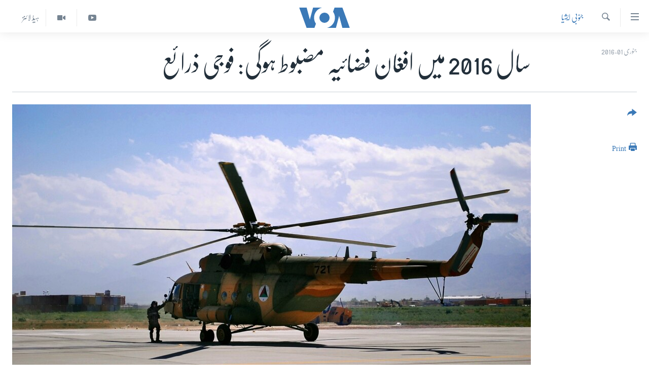

--- FILE ---
content_type: text/html; charset=utf-8
request_url: https://www.urduvoa.com/a/afghan-air-force/3126521.html
body_size: 12002
content:

<!DOCTYPE html>
<html lang="ur" dir="rtl" class="no-js">
<head>
<link href="/Content/responsive/VOA/ur/VOA-ur.css?&amp;av=0.0.0.0&amp;cb=306" rel="stylesheet"/>
<script src="https://tags.urduvoa.com/voa-pangea/prod/utag.sync.js"></script> <script type='text/javascript' src='https://www.youtube.com/iframe_api' async></script>
<script type="text/javascript">
//a general 'js' detection, must be on top level in <head>, due to CSS performance
document.documentElement.className = "js";
var cacheBuster = "306";
var appBaseUrl = "/";
var imgEnhancerBreakpoints = [0, 144, 256, 408, 650, 1023, 1597];
var isLoggingEnabled = false;
var isPreviewPage = false;
var isLivePreviewPage = false;
if (!isPreviewPage) {
window.RFE = window.RFE || {};
window.RFE.cacheEnabledByParam = window.location.href.indexOf('nocache=1') === -1;
const url = new URL(window.location.href);
const params = new URLSearchParams(url.search);
// Remove the 'nocache' parameter
params.delete('nocache');
// Update the URL without the 'nocache' parameter
url.search = params.toString();
window.history.replaceState(null, '', url.toString());
} else {
window.addEventListener('load', function() {
const links = window.document.links;
for (let i = 0; i < links.length; i++) {
links[i].href = '#';
links[i].target = '_self';
}
})
}
var pwaEnabled = false;
var swCacheDisabled;
</script>
<meta charset="utf-8" />
<title>سال 2016 میں افغان فضائیہ مضبوط ہوگی: فوجی ذرائع </title>
<meta name="description" content="افغان فضائیہ کے سربراہ، میجر جنرل عبدالوہاب وردک نے کہا ہے کہ، ’ایک وقت تھا جب ملک میں ایک مضبوط فضائیہ موجود تھی، جو اس قابل تھی کہ ملک کا علاقائی دفاع کیا جاسکے۔ بدقسمتی سے، 1993ء کے بعد، افغان فضائیہ بری طرح تباہ ہوئی، جس کے نتائج ہم آج تک بھگت رہے ہیں‘" />
<meta name="keywords" content="خبریں, جنوبی ایشیا" />
<meta name="viewport" content="width=device-width, initial-scale=1.0" />
<meta http-equiv="X-UA-Compatible" content="IE=edge" />
<meta name="robots" content="max-image-preview:large"><meta property="fb:pages" content="106667936045610" />
<meta name="msvalidate.01" content="3286EE554B6F672A6F2E608C02343C0E" />
<meta name="facebook-domain-verification" content="8ves433rrvbkywpwicz9s56bzzssis" />
<link href="https://www.urduvoa.com/a/afghan-air-force/3126521.html" rel="canonical" />
<meta name="apple-mobile-web-app-title" content="VOA" />
<meta name="apple-mobile-web-app-status-bar-style" content="black" />
<meta name="apple-itunes-app" content="app-id=632618796, app-argument=//3126521.rtl" />
<meta content="سال 2016 میں افغان فضائیہ مضبوط ہوگی: فوجی ذرائع " property="og:title" />
<meta content="افغان فضائیہ کے سربراہ، میجر جنرل عبدالوہاب وردک نے کہا ہے کہ، ’ایک وقت تھا جب ملک میں ایک مضبوط فضائیہ موجود تھی، جو اس قابل تھی کہ ملک کا علاقائی دفاع کیا جاسکے۔ بدقسمتی سے، 1993ء کے بعد، افغان فضائیہ بری طرح تباہ ہوئی، جس کے نتائج ہم آج تک بھگت رہے ہیں‘" property="og:description" />
<meta content="article" property="og:type" />
<meta content="https://www.urduvoa.com/a/afghan-air-force/3126521.html" property="og:url" />
<meta content="وی او اے" property="og:site_name" />
<meta content="https://www.facebook.com/voaurdu" property="article:publisher" />
<meta content="https://gdb.voanews.com/c12b3c9d-c112-44f5-8242-6fe324fec050_w1200_h630.jpg" property="og:image" />
<meta content="1200" property="og:image:width" />
<meta content="630" property="og:image:height" />
<meta content="1644719242209515" property="fb:app_id" />
<meta content="summary_large_image" name="twitter:card" />
<meta content="@SomeAccount" name="twitter:site" />
<meta content="https://gdb.voanews.com/c12b3c9d-c112-44f5-8242-6fe324fec050_w1200_h630.jpg" name="twitter:image" />
<meta content="سال 2016 میں افغان فضائیہ مضبوط ہوگی: فوجی ذرائع " name="twitter:title" />
<meta content="افغان فضائیہ کے سربراہ، میجر جنرل عبدالوہاب وردک نے کہا ہے کہ، ’ایک وقت تھا جب ملک میں ایک مضبوط فضائیہ موجود تھی، جو اس قابل تھی کہ ملک کا علاقائی دفاع کیا جاسکے۔ بدقسمتی سے، 1993ء کے بعد، افغان فضائیہ بری طرح تباہ ہوئی، جس کے نتائج ہم آج تک بھگت رہے ہیں‘" name="twitter:description" />
<link rel="amphtml" href="https://www.urduvoa.com/amp/afghan-air-force/3126521.html" />
<script type="application/ld+json">{"articleSection":"جنوبی ایشیا","isAccessibleForFree":true,"headline":"سال 2016 میں افغان فضائیہ مضبوط ہوگی: فوجی ذرائع ","inLanguage":"ur","keywords":"خبریں, جنوبی ایشیا","author":{"@type":"Person","name":"VOA Urdu"},"datePublished":"2015-12-31 21:39:56Z","dateModified":"2015-12-31 22:07:57Z","publisher":{"logo":{"width":512,"height":220,"@type":"ImageObject","url":"https://www.urduvoa.com/Content/responsive/VOA/ur/img/logo.png"},"@type":"NewsMediaOrganization","url":"https://www.urduvoa.com","sameAs":["https://facebook.com/voaurdu","https://twitter.com/voaurdu","https://www.youtube.com/c/voaurdu","https://www.instagram.com/voaurdu/"],"name":"وائس آف امریکہ","alternateName":""},"@context":"https://schema.org","@type":"NewsArticle","mainEntityOfPage":"https://www.urduvoa.com/a/afghan-air-force/3126521.html","url":"https://www.urduvoa.com/a/afghan-air-force/3126521.html","description":"افغان فضائیہ کے سربراہ، میجر جنرل عبدالوہاب وردک نے کہا ہے کہ، ’ایک وقت تھا جب ملک میں ایک مضبوط فضائیہ موجود تھی، جو اس قابل تھی کہ ملک کا علاقائی دفاع کیا جاسکے۔ بدقسمتی سے، 1993ء کے بعد، افغان فضائیہ بری طرح تباہ ہوئی، جس کے نتائج ہم آج تک بھگت رہے ہیں‘","image":{"width":1080,"height":608,"@type":"ImageObject","url":"https://gdb.voanews.com/c12b3c9d-c112-44f5-8242-6fe324fec050_w1080_h608.jpg"},"name":"سال 2016 میں افغان فضائیہ مضبوط ہوگی: فوجی ذرائع "}</script>
<script src="/Scripts/responsive/infographics.b?v=dVbZ-Cza7s4UoO3BqYSZdbxQZVF4BOLP5EfYDs4kqEo1&amp;av=0.0.0.0&amp;cb=306"></script>
<script src="/Scripts/responsive/loader.b?v=Q26XNwrL6vJYKjqFQRDnx01Lk2pi1mRsuLEaVKMsvpA1&amp;av=0.0.0.0&amp;cb=306"></script>
<link rel="icon" type="image/svg+xml" href="/Content/responsive/VOA/img/webApp/favicon.svg" />
<link rel="alternate icon" href="/Content/responsive/VOA/img/webApp/favicon.ico" />
<link rel="apple-touch-icon" sizes="152x152" href="/Content/responsive/VOA/img/webApp/ico-152x152.png" />
<link rel="apple-touch-icon" sizes="144x144" href="/Content/responsive/VOA/img/webApp/ico-144x144.png" />
<link rel="apple-touch-icon" sizes="114x114" href="/Content/responsive/VOA/img/webApp/ico-114x114.png" />
<link rel="apple-touch-icon" sizes="72x72" href="/Content/responsive/VOA/img/webApp/ico-72x72.png" />
<link rel="apple-touch-icon-precomposed" href="/Content/responsive/VOA/img/webApp/ico-57x57.png" />
<link rel="icon" sizes="192x192" href="/Content/responsive/VOA/img/webApp/ico-192x192.png" />
<link rel="icon" sizes="128x128" href="/Content/responsive/VOA/img/webApp/ico-128x128.png" />
<meta name="msapplication-TileColor" content="#ffffff" />
<meta name="msapplication-TileImage" content="/Content/responsive/VOA/img/webApp/ico-144x144.png" />
<link rel="alternate" type="application/rss+xml" title="VOA - Top Stories [RSS]" href="/api/" />
<link rel="sitemap" type="application/rss+xml" href="/sitemap.xml" />
</head>
<body class=" nav-no-loaded cc_theme pg-article print-lay-article js-category-to-nav nojs-images ">
<script type="text/javascript" >
var analyticsData = {url:"https://www.urduvoa.com/a/afghan-air-force/3126521.html",property_id:"490",article_uid:"3126521",page_title:"سال 2016 میں افغان فضائیہ مضبوط ہوگی: فوجی ذرائع ",page_type:"article",content_type:"article",subcontent_type:"article",last_modified:"2015-12-31 22:07:57Z",pub_datetime:"2015-12-31 21:39:56Z",pub_year:"2015",pub_month:"12",pub_day:"31",pub_hour:"21",pub_weekday:"Thursday",section:"جنوبی ایشیا",english_section:"south-asia",byline:"",categories:"news,south-asia",domain:"www.urduvoa.com",language:"Urdu",language_service:"VOA Urdu",platform:"web",copied:"no",copied_article:"",copied_title:"",runs_js:"Yes",cms_release:"8.44.0.0.306",enviro_type:"prod",slug:"afghan-air-force",entity:"VOA",short_language_service:"URD",platform_short:"W",page_name:"سال 2016 میں افغان فضائیہ مضبوط ہوگی: فوجی ذرائع "};
</script>
<noscript><iframe src="https://www.googletagmanager.com/ns.html?id=GTM-N8MP7P" height="0" width="0" style="display:none;visibility:hidden"></iframe></noscript><script type="text/javascript" data-cookiecategory="analytics">
var gtmEventObject = Object.assign({}, analyticsData, {event: 'page_meta_ready'});window.dataLayer = window.dataLayer || [];window.dataLayer.push(gtmEventObject);
if (top.location === self.location) { //if not inside of an IFrame
var renderGtm = "true";
if (renderGtm === "true") {
(function(w,d,s,l,i){w[l]=w[l]||[];w[l].push({'gtm.start':new Date().getTime(),event:'gtm.js'});var f=d.getElementsByTagName(s)[0],j=d.createElement(s),dl=l!='dataLayer'?'&l='+l:'';j.async=true;j.src='//www.googletagmanager.com/gtm.js?id='+i+dl;f.parentNode.insertBefore(j,f);})(window,document,'script','dataLayer','GTM-N8MP7P');
}
}
</script>
<!--Analytics tag js version start-->
<script type="text/javascript" data-cookiecategory="analytics">
var utag_data = Object.assign({}, analyticsData, {});
if(typeof(TealiumTagFrom)==='function' && typeof(TealiumTagSearchKeyword)==='function') {
var utag_from=TealiumTagFrom();var utag_searchKeyword=TealiumTagSearchKeyword();
if(utag_searchKeyword!=null && utag_searchKeyword!=='' && utag_data["search_keyword"]==null) utag_data["search_keyword"]=utag_searchKeyword;if(utag_from!=null && utag_from!=='') utag_data["from"]=TealiumTagFrom();}
if(window.top!== window.self&&utag_data.page_type==="snippet"){utag_data.page_type = 'iframe';}
try{if(window.top!==window.self&&window.self.location.hostname===window.top.location.hostname){utag_data.platform = 'self-embed';utag_data.platform_short = 'se';}}catch(e){if(window.top!==window.self&&window.self.location.search.includes("platformType=self-embed")){utag_data.platform = 'cross-promo';utag_data.platform_short = 'cp';}}
(function(a,b,c,d){ a="https://tags.urduvoa.com/voa-pangea/prod/utag.js"; b=document;c="script";d=b.createElement(c);d.src=a;d.type="text/java"+c;d.async=true; a=b.getElementsByTagName(c)[0];a.parentNode.insertBefore(d,a); })();
</script>
<!--Analytics tag js version end-->
<!-- Analytics tag management NoScript -->
<noscript>
<img style="position: absolute; border: none;" src="https://ssc.urduvoa.com/b/ss/bbgprod,bbgentityvoa/1/G.4--NS/156622520?pageName=voa%3aurd%3aw%3aarticle%3a%d8%b3%d8%a7%d9%84%202016%20%d9%85%db%8c%da%ba%20%d8%a7%d9%81%d8%ba%d8%a7%d9%86%20%d9%81%d8%b6%d8%a7%d8%a6%db%8c%db%81%20%d9%85%d8%b6%d8%a8%d9%88%d8%b7%20%db%81%d9%88%da%af%db%8c%3a%20%d9%81%d9%88%d8%ac%db%8c%20%d8%b0%d8%b1%d8%a7%d8%a6%d8%b9%20&amp;c6=%d8%b3%d8%a7%d9%84%202016%20%d9%85%db%8c%da%ba%20%d8%a7%d9%81%d8%ba%d8%a7%d9%86%20%d9%81%d8%b6%d8%a7%d8%a6%db%8c%db%81%20%d9%85%d8%b6%d8%a8%d9%88%d8%b7%20%db%81%d9%88%da%af%db%8c%3a%20%d9%81%d9%88%d8%ac%db%8c%20%d8%b0%d8%b1%d8%a7%d8%a6%d8%b9%20&amp;v36=8.44.0.0.306&amp;v6=D=c6&amp;g=https%3a%2f%2fwww.urduvoa.com%2fa%2fafghan-air-force%2f3126521.html&amp;c1=D=g&amp;v1=D=g&amp;events=event1,event52&amp;c16=voa%20urdu&amp;v16=D=c16&amp;c5=south-asia&amp;v5=D=c5&amp;ch=%d8%ac%d9%86%d9%88%d8%a8%db%8c%20%d8%a7%db%8c%d8%b4%db%8c%d8%a7&amp;c15=urdu&amp;v15=D=c15&amp;c4=article&amp;v4=D=c4&amp;c14=3126521&amp;v14=D=c14&amp;v20=no&amp;c17=web&amp;v17=D=c17&amp;mcorgid=518abc7455e462b97f000101%40adobeorg&amp;server=www.urduvoa.com&amp;pageType=D=c4&amp;ns=bbg&amp;v29=D=server&amp;v25=voa&amp;v30=490&amp;v105=D=User-Agent " alt="analytics" width="1" height="1" /></noscript>
<!-- End of Analytics tag management NoScript -->
<!--*** Accessibility links - For ScreenReaders only ***-->
<section>
<div class="sr-only">
<h2>رسائی کے لنکس</h2>
<ul>
<li><a href="#content" data-disable-smooth-scroll="1">مرکزی مواد پر جائیں</a></li>
<li><a href="#navigation" data-disable-smooth-scroll="1">مرکزی نیویگیشن پر جائیں</a></li>
<li><a href="#txtHeaderSearch" data-disable-smooth-scroll="1">تلاش پر جائیں</a></li>
</ul>
</div>
</section>
<div dir="rtl">
<div id="page">
<aside>
<div class="c-lightbox overlay-modal">
<div class="c-lightbox__intro">
<h2 class="c-lightbox__intro-title"></h2>
<button class="btn btn--rounded c-lightbox__btn c-lightbox__intro-next" title="اگلا صفحہ">
<span class="ico ico--rounded ico-chevron-forward"></span>
<span class="sr-only">اگلا صفحہ</span>
</button>
</div>
<div class="c-lightbox__nav">
<button class="btn btn--rounded c-lightbox__btn c-lightbox__btn--close" title="بند کیجئے">
<span class="ico ico--rounded ico-close"></span>
<span class="sr-only">بند کیجئے</span>
</button>
<button class="btn btn--rounded c-lightbox__btn c-lightbox__btn--prev" title="پچھلا صفحہ">
<span class="ico ico--rounded ico-chevron-backward"></span>
<span class="sr-only">پچھلا صفحہ</span>
</button>
<button class="btn btn--rounded c-lightbox__btn c-lightbox__btn--next" title="اگلا صفحہ">
<span class="ico ico--rounded ico-chevron-forward"></span>
<span class="sr-only">اگلا صفحہ</span>
</button>
</div>
<div class="c-lightbox__content-wrap">
<figure class="c-lightbox__content">
<span class="c-spinner c-spinner--lightbox">
<img src="/Content/responsive/img/player-spinner.png"
alt="please wait"
title="please wait" />
</span>
<div class="c-lightbox__img">
<div class="thumb">
<img src="" alt="" />
</div>
</div>
<figcaption>
<div class="c-lightbox__info c-lightbox__info--foot">
<span class="c-lightbox__counter"></span>
<span class="caption c-lightbox__caption"></span>
</div>
</figcaption>
</figure>
</div>
<div class="hidden">
<div class="content-advisory__box content-advisory__box--lightbox">
<span class="content-advisory__box-text">This image contains sensitive content which some people may find offensive or disturbing.</span>
<button class="btn btn--transparent content-advisory__box-btn m-t-md" value="text" type="button">
<span class="btn__text">
Click to reveal
</span>
</button>
</div>
</div>
</div>
<div class="print-dialogue">
<div class="container">
<h3 class="print-dialogue__title section-head">Print Options:</h3>
<div class="print-dialogue__opts">
<ul class="print-dialogue__opt-group">
<li class="form__group form__group--checkbox">
<input class="form__check " id="checkboxImages" name="checkboxImages" type="checkbox" checked="checked" />
<label for="checkboxImages" class="form__label m-t-md">Images</label>
</li>
<li class="form__group form__group--checkbox">
<input class="form__check " id="checkboxMultimedia" name="checkboxMultimedia" type="checkbox" checked="checked" />
<label for="checkboxMultimedia" class="form__label m-t-md">Multimedia</label>
</li>
</ul>
<ul class="print-dialogue__opt-group">
<li class="form__group form__group--checkbox">
<input class="form__check " id="checkboxEmbedded" name="checkboxEmbedded" type="checkbox" checked="checked" />
<label for="checkboxEmbedded" class="form__label m-t-md">Embedded Content</label>
</li>
<li class="hidden">
<input class="form__check " id="checkboxComments" name="checkboxComments" type="checkbox" />
<label for="checkboxComments" class="form__label m-t-md">Comments</label>
</li>
</ul>
</div>
<div class="print-dialogue__buttons">
<button class="btn btn--secondary close-button" type="button" title="منسوخ کیجئے">
<span class="btn__text ">منسوخ کیجئے</span>
</button>
<button class="btn btn-cust-print m-l-sm" type="button" title="Print">
<span class="btn__text ">Print</span>
</button>
</div>
</div>
</div>
<div class="ctc-message pos-fix">
<div class="ctc-message__inner">Link has been copied to clipboard</div>
</div>
</aside>
<div class="hdr-20 hdr-20--big">
<div class="hdr-20__inner">
<div class="hdr-20__max pos-rel">
<div class="hdr-20__side hdr-20__side--primary d-flex">
<label data-for="main-menu-ctrl" data-switcher-trigger="true" data-switch-target="main-menu-ctrl" class="burger hdr-trigger pos-rel trans-trigger" data-trans-evt="click" data-trans-id="menu">
<span class="ico ico-close hdr-trigger__ico hdr-trigger__ico--close burger__ico burger__ico--close"></span>
<span class="ico ico-menu hdr-trigger__ico hdr-trigger__ico--open burger__ico burger__ico--open"></span>
</label>
<div class="menu-pnl pos-fix trans-target" data-switch-target="main-menu-ctrl" data-trans-id="menu">
<div class="menu-pnl__inner">
<nav class="main-nav menu-pnl__item menu-pnl__item--first">
<ul class="main-nav__list accordeon" data-analytics-tales="false" data-promo-name="link" data-location-name="nav,secnav">
<li class="main-nav__item">
<a class="main-nav__item-name main-nav__item-name--link" href="/p/3637.html" title="صفحہ اول" data-item-name="mobilehomepage" >صفحہ اول</a>
</li>
<li class="main-nav__item">
<a class="main-nav__item-name main-nav__item-name--link" href="/p/5950.html" title="پاکستان" data-item-name="pakistan" >پاکستان</a>
</li>
<li class="main-nav__item">
<a class="main-nav__item-name main-nav__item-name--link" href="/p/8712.html" title="معیشت" data-item-name="economy" >معیشت</a>
</li>
<li class="main-nav__item">
<a class="main-nav__item-name main-nav__item-name--link" href="/p/5951.html" title="امریکہ" data-item-name="usa" >امریکہ</a>
</li>
<li class="main-nav__item">
<a class="main-nav__item-name main-nav__item-name--link" href="/p/7145.html" title="جنوبی ایشیا" data-item-name="south-asia" >جنوبی ایشیا</a>
</li>
<li class="main-nav__item">
<a class="main-nav__item-name main-nav__item-name--link" href="/p/7144.html" title="دُنیا" data-item-name="world" >دُنیا</a>
</li>
<li class="main-nav__item">
<a class="main-nav__item-name main-nav__item-name--link" href="/middle-east-crisis" title="اسرائیل حماس جنگ" data-item-name="middle-east-crisis" >اسرائیل حماس جنگ</a>
</li>
<li class="main-nav__item">
<a class="main-nav__item-name main-nav__item-name--link" href="/p/7992.html" title="یوکرین جنگ" data-item-name="Ukraine War" >یوکرین جنگ</a>
</li>
<li class="main-nav__item">
<a class="main-nav__item-name main-nav__item-name--link" href="/p/5954.html" title="کھیل" data-item-name="sports" >کھیل</a>
</li>
<li class="main-nav__item">
<a class="main-nav__item-name main-nav__item-name--link" href="/p/7387.html" title="خواتین" data-item-name="women" >خواتین</a>
</li>
<li class="main-nav__item">
<a class="main-nav__item-name main-nav__item-name--link" href="/p/5953.html" title="آرٹ" data-item-name="arts" >آرٹ</a>
</li>
<li class="main-nav__item">
<a class="main-nav__item-name main-nav__item-name--link" href="/p/7219.html" title="آزادیٔ صحافت" data-item-name="press-freedom" >آزادیٔ صحافت</a>
</li>
<li class="main-nav__item">
<a class="main-nav__item-name main-nav__item-name--link" href="/p/7384.html" title="سائنس و ٹیکنالوجی" data-item-name="science-and-technology" >سائنس و ٹیکنالوجی</a>
</li>
<li class="main-nav__item">
<a class="main-nav__item-name main-nav__item-name--link" href="/p/7385.html" title="صحت" data-item-name="health" >صحت</a>
</li>
<li class="main-nav__item">
<a class="main-nav__item-name main-nav__item-name--link" href="/p/7386.html" title="دلچسپ و عجیب" data-item-name="odd-news" >دلچسپ و عجیب</a>
</li>
<li class="main-nav__item">
<a class="main-nav__item-name main-nav__item-name--link" href="/p/8023.html" title="ویڈیوز" data-item-name="videos" >ویڈیوز</a>
</li>
<li class="main-nav__item">
<a class="main-nav__item-name main-nav__item-name--link" href="/z/3120" title="آڈیو" data-item-name="audio" >آڈیو</a>
</li>
<li class="main-nav__item">
<a class="main-nav__item-name main-nav__item-name--link" href="/special-coverage" title="اسپیشل کوریج" data-item-name="special-coverage" >اسپیشل کوریج</a>
</li>
<li class="main-nav__item">
<a class="main-nav__item-name main-nav__item-name--link" href="https://editorials.voa.gov/z/6214" title="اداریہ" target="_blank" rel="noopener">اداریہ</a>
</li>
</ul>
</nav>
<div class="menu-pnl__item">
<a href="https://learningenglish.voanews.com/" class="menu-pnl__item-link" alt="Learning English">Learning English</a>
</div>
<div class="menu-pnl__item menu-pnl__item--social">
<h5 class="menu-pnl__sub-head">Follow Us</h5>
<a href="https://facebook.com/voaurdu" title="ہم فیس بک پر موجود ہیں" data-analytics-text="follow_on_facebook" class="btn btn--rounded btn--social-inverted menu-pnl__btn js-social-btn btn-facebook" target="_blank" rel="noopener">
<span class="ico ico-facebook-alt ico--rounded"></span>
</a>
<a href="https://twitter.com/voaurdu" title="ہم ٹوئٹر پر موجود ہیں" data-analytics-text="follow_on_twitter" class="btn btn--rounded btn--social-inverted menu-pnl__btn js-social-btn btn-twitter" target="_blank" rel="noopener">
<span class="ico ico-twitter ico--rounded"></span>
</a>
<a href="https://www.youtube.com/c/voaurdu" title="ہم یوٹیوب پر موجود ہیں" data-analytics-text="follow_on_youtube" class="btn btn--rounded btn--social-inverted menu-pnl__btn js-social-btn btn-youtube" target="_blank" rel="noopener">
<span class="ico ico-youtube ico--rounded"></span>
</a>
<a href="https://www.instagram.com/voaurdu/" title="Follow us on Instagram" data-analytics-text="follow_on_instagram" class="btn btn--rounded btn--social-inverted menu-pnl__btn js-social-btn btn-instagram" target="_blank" rel="noopener">
<span class="ico ico-instagram ico--rounded"></span>
</a>
</div>
<div class="menu-pnl__item">
<a href="/navigation/allsites" class="menu-pnl__item-link">
<span class="ico ico-languages "></span>
زبان
</a>
</div>
</div>
</div>
<label data-for="top-search-ctrl" data-switcher-trigger="true" data-switch-target="top-search-ctrl" class="top-srch-trigger hdr-trigger">
<span class="ico ico-close hdr-trigger__ico hdr-trigger__ico--close top-srch-trigger__ico top-srch-trigger__ico--close"></span>
<span class="ico ico-search hdr-trigger__ico hdr-trigger__ico--open top-srch-trigger__ico top-srch-trigger__ico--open"></span>
</label>
<div class="srch-top srch-top--in-header" data-switch-target="top-search-ctrl">
<div class="container">
<form action="/s" class="srch-top__form srch-top__form--in-header" id="form-topSearchHeader" method="get" role="search"><label for="txtHeaderSearch" class="sr-only">تلاش کیجئے</label>
<input type="text" id="txtHeaderSearch" name="k" placeholder="search text ..." accesskey="s" value="" class="srch-top__input analyticstag-event" onkeydown="if (event.keyCode === 13) { FireAnalyticsTagEventOnSearch('search', $dom.get('#txtHeaderSearch')[0].value) }" />
<button title="تلاش کیجئے" type="submit" class="btn btn--top-srch analyticstag-event" onclick="FireAnalyticsTagEventOnSearch('search', $dom.get('#txtHeaderSearch')[0].value) ">
<span class="ico ico-search"></span>
</button></form>
</div>
</div>
<a href="/" class="main-logo-link">
<img src="/Content/responsive/VOA/ur/img/logo-compact.svg" class="main-logo main-logo--comp" alt="site logo">
<img src="/Content/responsive/VOA/ur/img/logo.svg" class="main-logo main-logo--big" alt="site logo">
</a>
</div>
<div class="hdr-20__side hdr-20__side--secondary d-flex">
<a href="/z/5975" title="ہیڈ لائنز" class="hdr-20__secondary-item hdr-20__secondary-item--lang" data-item-name="satellite">
ہیڈ لائنز
</a>
<a href="/p/8023.html" title="Video" class="hdr-20__secondary-item" data-item-name="video">
<span class="ico ico-video hdr-20__secondary-icon"></span>
</a>
<a href="https://www.youtube.com/c/voaurdu" title="YouTube" class="hdr-20__secondary-item" data-item-name="custom1">
<span class="ico-custom ico-custom--1 hdr-20__secondary-icon"></span>
</a>
<a href="/s" title="تلاش کیجئے" class="hdr-20__secondary-item hdr-20__secondary-item--search" data-item-name="search">
<span class="ico ico-search hdr-20__secondary-icon hdr-20__secondary-icon--search"></span>
</a>
<div class="srch-bottom">
<form action="/s" class="srch-bottom__form d-flex" id="form-bottomSearch" method="get" role="search"><label for="txtSearch" class="sr-only">تلاش کیجئے</label>
<input type="search" id="txtSearch" name="k" placeholder="search text ..." accesskey="s" value="" class="srch-bottom__input analyticstag-event" onkeydown="if (event.keyCode === 13) { FireAnalyticsTagEventOnSearch('search', $dom.get('#txtSearch')[0].value) }" />
<button title="تلاش کیجئے" type="submit" class="btn btn--bottom-srch analyticstag-event" onclick="FireAnalyticsTagEventOnSearch('search', $dom.get('#txtSearch')[0].value) ">
<span class="ico ico-search"></span>
</button></form>
</div>
</div>
<img src="/Content/responsive/VOA/ur/img/logo-print.gif" class="logo-print" alt="site logo">
<img src="/Content/responsive/VOA/ur/img/logo-print_color.png" class="logo-print logo-print--color" alt="site logo">
</div>
</div>
</div>
<script>
if (document.body.className.indexOf('pg-home') > -1) {
var nav2In = document.querySelector('.hdr-20__inner');
var nav2Sec = document.querySelector('.hdr-20__side--secondary');
var secStyle = window.getComputedStyle(nav2Sec);
if (nav2In && window.pageYOffset < 150 && secStyle['position'] !== 'fixed') {
nav2In.classList.add('hdr-20__inner--big')
}
}
</script>
<div class="c-hlights c-hlights--breaking c-hlights--no-item" data-hlight-display="mobile,desktop">
<div class="c-hlights__wrap container p-0">
<div class="c-hlights__nav">
<a role="button" href="#" title="پچھلا صفحہ">
<span class="ico ico-chevron-backward m-0"></span>
<span class="sr-only">پچھلا صفحہ</span>
</a>
<a role="button" href="#" title="اگلا صفحہ">
<span class="ico ico-chevron-forward m-0"></span>
<span class="sr-only">اگلا صفحہ</span>
</a>
</div>
<span class="c-hlights__label">
<span class="">بریکنگ نیوز</span>
<span class="switcher-trigger">
<label data-for="more-less-1" data-switcher-trigger="true" class="switcher-trigger__label switcher-trigger__label--more p-b-0" title="مزید">
<span class="ico ico-chevron-down"></span>
</label>
<label data-for="more-less-1" data-switcher-trigger="true" class="switcher-trigger__label switcher-trigger__label--less p-b-0" title="Show less">
<span class="ico ico-chevron-up"></span>
</label>
</span>
</span>
<ul class="c-hlights__items switcher-target" data-switch-target="more-less-1">
</ul>
</div>
</div> <div id="content">
<main class="container">
<div class="hdr-container">
<div class="row">
<div class="col-category col-xs-12 col-md-2 pull-left"> <div class="category js-category">
<a class="" href="/z/2259">جنوبی ایشیا</a> </div>
</div><div class="col-title col-xs-12 col-md-10 pull-right"> <h1 class="title pg-title">
سال 2016 میں افغان فضائیہ مضبوط ہوگی: فوجی ذرائع
</h1>
</div><div class="col-publishing-details col-xs-12 col-sm-12 col-md-2 pull-left"> <div class="publishing-details ">
<div class="published">
<span class="date" >
<time pubdate="pubdate" datetime="2016-01-01T02:39:56+05:00">
جنوری 01, 2016
</time>
</span>
</div>
</div>
</div><div class="col-lg-12 separator"> <div class="separator">
<hr class="title-line" />
</div>
</div><div class="col-multimedia col-xs-12 col-md-10 pull-right"> <div class="cover-media">
<figure class="media-image js-media-expand">
<div class="img-wrap">
<div class="thumb thumb16_9">
<img src="https://gdb.voanews.com/c12b3c9d-c112-44f5-8242-6fe324fec050_w250_r1_s.jpg" alt="" />
</div>
</div>
</figure>
</div>
</div><div class="col-xs-12 col-md-2 pull-left article-share pos-rel"> <div class="share--box">
<div class="sticky-share-container" style="display:none">
<div class="container">
<a href="https://www.urduvoa.com" id="logo-sticky-share">&nbsp;</a>
<div class="pg-title pg-title--sticky-share">
سال 2016 میں افغان فضائیہ مضبوط ہوگی: فوجی ذرائع
</div>
<div class="sticked-nav-actions">
<!--This part is for sticky navigation display-->
<p class="buttons link-content-sharing p-0 ">
<button class="btn btn--link btn-content-sharing p-t-0 " id="btnContentSharing" value="text" role="Button" type="" title="مزید اشتراک کرنے کےلیے">
<span class="ico ico-share ico--l"></span>
<span class="btn__text ">
</span>
</button>
</p>
<aside class="content-sharing js-content-sharing js-content-sharing--apply-sticky content-sharing--sticky"
role="complementary"
data-share-url="https://www.urduvoa.com/a/afghan-air-force/3126521.html" data-share-title="سال 2016 میں افغان فضائیہ مضبوط ہوگی: فوجی ذرائع " data-share-text="افغان فضائیہ کے سربراہ، میجر جنرل عبدالوہاب وردک نے کہا ہے کہ، ’ایک وقت تھا جب ملک میں ایک مضبوط فضائیہ موجود تھی، جو اس قابل تھی کہ ملک کا علاقائی دفاع کیا جاسکے۔ بدقسمتی سے، 1993ء کے بعد، افغان فضائیہ بری طرح تباہ ہوئی، جس کے نتائج ہم آج تک بھگت رہے ہیں‘">
<div class="content-sharing__popover">
<h6 class="content-sharing__title"></h6>
<button href="#close" id="btnCloseSharing" class="btn btn--text-like content-sharing__close-btn">
<span class="ico ico-close ico--l"></span>
</button>
<ul class="content-sharing__list">
<li class="content-sharing__item">
<div class="ctc ">
<input type="text" class="ctc__input" readonly="readonly">
<a href="" js-href="https://www.urduvoa.com/a/afghan-air-force/3126521.html" class="content-sharing__link ctc__button">
<span class="ico ico-copy-link ico--rounded ico--s"></span>
<span class="content-sharing__link-text">Copy link</span>
</a>
</div>
</li>
<li class="content-sharing__item">
<a href="https://facebook.com/sharer.php?u=https%3a%2f%2fwww.urduvoa.com%2fa%2fafghan-air-force%2f3126521.html"
data-analytics-text="share_on_facebook"
title="Facebook" target="_blank"
class="content-sharing__link js-social-btn">
<span class="ico ico-facebook ico--rounded ico--s"></span>
<span class="content-sharing__link-text">Facebook</span>
</a>
</li>
<li class="content-sharing__item">
<a href="https://twitter.com/share?url=https%3a%2f%2fwww.urduvoa.com%2fa%2fafghan-air-force%2f3126521.html&amp;text=%d8%b3%d8%a7%d9%84+2016+%d9%85%db%8c%da%ba+%d8%a7%d9%81%d8%ba%d8%a7%d9%86+%d9%81%d8%b6%d8%a7%d8%a6%db%8c%db%81+%d9%85%d8%b6%d8%a8%d9%88%d8%b7+%db%81%d9%88%da%af%db%8c%3a+%d9%81%d9%88%d8%ac%db%8c+%d8%b0%d8%b1%d8%a7%d8%a6%d8%b9+"
data-analytics-text="share_on_twitter"
title="Twitter" target="_blank"
class="content-sharing__link js-social-btn">
<span class="ico ico-twitter ico--rounded ico--s"></span>
<span class="content-sharing__link-text">Twitter</span>
</a>
</li>
<li class="content-sharing__item">
<a href="mailto:?body=https%3a%2f%2fwww.urduvoa.com%2fa%2fafghan-air-force%2f3126521.html&amp;subject=سال 2016 میں افغان فضائیہ مضبوط ہوگی: فوجی ذرائع "
title="Email"
class="content-sharing__link ">
<span class="ico ico-email ico--rounded ico--s"></span>
<span class="content-sharing__link-text">Email</span>
</a>
</li>
</ul>
</div>
</aside>
</div>
</div>
</div>
<div class="links">
<p class="buttons link-content-sharing p-0 ">
<button class="btn btn--link btn-content-sharing p-t-0 " id="btnContentSharing" value="text" role="Button" type="" title="مزید اشتراک کرنے کےلیے">
<span class="ico ico-share ico--l"></span>
<span class="btn__text ">
</span>
</button>
</p>
<aside class="content-sharing js-content-sharing " role="complementary"
data-share-url="https://www.urduvoa.com/a/afghan-air-force/3126521.html" data-share-title="سال 2016 میں افغان فضائیہ مضبوط ہوگی: فوجی ذرائع " data-share-text="افغان فضائیہ کے سربراہ، میجر جنرل عبدالوہاب وردک نے کہا ہے کہ، ’ایک وقت تھا جب ملک میں ایک مضبوط فضائیہ موجود تھی، جو اس قابل تھی کہ ملک کا علاقائی دفاع کیا جاسکے۔ بدقسمتی سے، 1993ء کے بعد، افغان فضائیہ بری طرح تباہ ہوئی، جس کے نتائج ہم آج تک بھگت رہے ہیں‘">
<div class="content-sharing__popover">
<h6 class="content-sharing__title"></h6>
<button href="#close" id="btnCloseSharing" class="btn btn--text-like content-sharing__close-btn">
<span class="ico ico-close ico--l"></span>
</button>
<ul class="content-sharing__list">
<li class="content-sharing__item">
<div class="ctc ">
<input type="text" class="ctc__input" readonly="readonly">
<a href="" js-href="https://www.urduvoa.com/a/afghan-air-force/3126521.html" class="content-sharing__link ctc__button">
<span class="ico ico-copy-link ico--rounded ico--l"></span>
<span class="content-sharing__link-text">Copy link</span>
</a>
</div>
</li>
<li class="content-sharing__item">
<a href="https://facebook.com/sharer.php?u=https%3a%2f%2fwww.urduvoa.com%2fa%2fafghan-air-force%2f3126521.html"
data-analytics-text="share_on_facebook"
title="Facebook" target="_blank"
class="content-sharing__link js-social-btn">
<span class="ico ico-facebook ico--rounded ico--l"></span>
<span class="content-sharing__link-text">Facebook</span>
</a>
</li>
<li class="content-sharing__item">
<a href="https://twitter.com/share?url=https%3a%2f%2fwww.urduvoa.com%2fa%2fafghan-air-force%2f3126521.html&amp;text=%d8%b3%d8%a7%d9%84+2016+%d9%85%db%8c%da%ba+%d8%a7%d9%81%d8%ba%d8%a7%d9%86+%d9%81%d8%b6%d8%a7%d8%a6%db%8c%db%81+%d9%85%d8%b6%d8%a8%d9%88%d8%b7+%db%81%d9%88%da%af%db%8c%3a+%d9%81%d9%88%d8%ac%db%8c+%d8%b0%d8%b1%d8%a7%d8%a6%d8%b9+"
data-analytics-text="share_on_twitter"
title="Twitter" target="_blank"
class="content-sharing__link js-social-btn">
<span class="ico ico-twitter ico--rounded ico--l"></span>
<span class="content-sharing__link-text">Twitter</span>
</a>
</li>
<li class="content-sharing__item">
<a href="mailto:?body=https%3a%2f%2fwww.urduvoa.com%2fa%2fafghan-air-force%2f3126521.html&amp;subject=سال 2016 میں افغان فضائیہ مضبوط ہوگی: فوجی ذرائع "
title="Email"
class="content-sharing__link ">
<span class="ico ico-email ico--rounded ico--l"></span>
<span class="content-sharing__link-text">Email</span>
</a>
</li>
</ul>
</div>
</aside>
<p class="link-print visible-md visible-lg buttons p-0">
<button class="btn btn--link btn-print p-t-0" onclick="if (typeof FireAnalyticsTagEvent === 'function') {FireAnalyticsTagEvent({ on_page_event: 'print_story' });}return false" title="(CTRL+P)">
<span class="ico ico-print"></span>
<span class="btn__text">Print</span>
</button>
</p>
</div>
</div>
</div>
</div>
</div>
<div class="body-container">
<div class="row">
<div class="col-xs-12 col-sm-12 col-md-10 col-lg-10 pull-right">
<div class="row">
<div class="col-xs-12 col-sm-12 col-md-8 col-lg-8 pull-left bottom-offset content-offset">
<div class="intro intro--bold" >
<p >افغان فضائیہ کے سربراہ، میجر جنرل عبدالوہاب وردک نے کہا ہے کہ، ’ایک وقت تھا جب ملک میں ایک مضبوط فضائیہ موجود تھی، جو اس قابل تھی کہ ملک کا علاقائی دفاع کیا جاسکے۔ بدقسمتی سے، 1993ء کے بعد، افغان فضائیہ بری طرح تباہ ہوئی، جس کے نتائج ہم آج تک بھگت رہے ہیں‘</p>
</div>
<div id="article-content" class="content-floated-wrap fb-quotable">
<div class="wsw">
<span class="dateline">واشنگٹن —&nbsp;</span>
<p><strong><span dir="RTL">حسیب دانش علی کوزئی </span></strong></p>
<p><span dir="RTL">افغانستان میں کئی عشروں سے جاری لڑائی کے دوران ملک کی فضائیہ کا زیریں ڈھانچہ اور ہتھیار، جس میں لڑاکا طیارے اور حربی صلاحیت رکھنے والے ہیلی کاپٹر شامل ہیں ضائع ہو چکے ہیں، جس کی وجہ ملک کی خانہ جنگی ہے جو اُس وقت چھڑی جب1980ء کی دہائی کے اواخر میں سابق سویت یونین کا ملک سے انخلا ہوا۔</span></p>
<p><span dir="RTL">میجر جنرل عبدالوہاب وردک، افغان ایئر فورس کے کمانڈر ہیں۔ اُنھوں نے کہا ہے کہ، </span><span dir="RTL">’ایک وقت تھا جب ملک میں ایک مضبوط فضائیہ موجود تھی، جو اس قابل تھی کہ ملک کا علاقائی دفاع کیا جاسکے‘۔</span></p>
<p><span dir="RTL">بقول اُن کے، ’بدقسمتی سے، 1993ء کے بعد، افغان فضائیہ بری طرح تباہ ہوئی، جس کے نتائج ہم آج تک جھیل رہے ہیں‘۔</span></p>
<p><span dir="RTL">خانہ جنگی کے دوران، کئی ایک متحارب دھڑوں نے ملک کی دفاعی سرحدوں تک رسائی حاصل کرلی، جسے اُنھوں نے ایک دوسرے کے خلاف حملوں کے لیے استعمال کیا۔</span></p>
<p><span dir="RTL">وردک کے الفاظ میں، ’تقریباً 20 ہیلی کاپٹر اور لڑاکا طیارے افغانستان کے ہمسایہ ملکوں (ایران ور پاکستان کے) کو بھیجے گئے ہیں۔‘</span></p>
<p><strong><span dir="RTL">فضائیہ کی عدم موجودگی اور افغان ہلاکتوں میں اضافہ</span></strong></p>
<p><span dir="RTL">ملک بھر میں پھیلی ہوئی بغاوت کا مقابلہ کرنے، فضائی استعداد کو یقینی بنانے اور ملک کے اقتدار اعلیٰ کو بچانے کے لیے، افغان رہنماؤں نے ایک طویل عرصے سے بین الاقوامی برادری سے لڑاکا طیارے مانگے ہیں، تاکہ بغاوت کے خلاف لڑائی میں بَری افواج کی معاونت کو یقینی بنائی جاسکے۔</span></p>
<p><span dir="RTL">سنہ 2001میں طالبان کا تختہ الٹے جانے کے بعد، مختلف افغان حکومتوں اور اُن کے بین الاقوامی اتحادی اس بات پر متفق نہیں رہے آیا افغان سکیورٹی فورسز کی فضائی میدان میں کس طرح مدد کی جائے۔</span></p>
<p><span dir="RTL">تجزیہ کاروں کا کہنا ہے کہ لڑایا طیارے فراہم کرنے سے پہلے امریکہ اور دیگر نیٹو پارٹنرز کو بہت سے عوامل کو مد نظر رکھنا پڑا، تاکہ اس بات کو یقینی بنایا جاسکے کہ افغان فضائی طاقت کہیں حادثاتی طور پر نیٹو اتحادیوں کے خلاف نہ استعمال ہو، جو ملک بھر میں پھیلے ہوئے ہیں۔</span></p>
<p><span dir="RTL">افغان نیشنل سکیورٹی فورسز (اے این ایس ایف) کے لیے، گذشتہ سال مہلک ترین خیال کیا جاتا ہے، جب سے امریکی قیادت والے اتحاد نے طالبان کا تختہ الٹا اور ملک میں نئے سکیورٹی کا ڈھانچہ قائم کیا۔</span></p>
<p><span dir="RTL">میرداد نجرابی، افغان پارلیمان کی قومی سلامتی کی قائمہ کمیٹی کے سربراہ ہیں۔ بقول اُن کے، ’افغان سلامتی افواج کی ہلاکتوں کی اہم وجہ مؤثر اور خودمختار فوائی فوج کی عدم دستیابی ہے‘۔</span></p>
<p><span dir="RTL">نجرابی نے مزید بتایا کہ لڑائی میں افغان ہلاکتوں میں خاصی کمی آسکتی ہے اگر فضائی معاونت کے نظام کو مؤثر بنایا جائے جس کی قیادت اور انتظام افغانوں کے حوالے ہو۔</span></p>
<p><strong><span dir="RTL">سنہ 2016 میں افغان فضائیہ کے بہتری کے آثار</span></strong><br />
<span dir="RTL">اِن خیالات کا اظہار امریکی وزیر دفاع، ایش کارٹر کے حالیہ بیانات سے بخوبی لگایا جا سکتا ہے، جنھوں نے افغانستان کے ننگرہار صوبے کا دورہ کیا، جہاں داعش خاصا پھیل چکا ہے۔</span></p>
<p><span dir="RTL">کارٹر کے بقول، ’ماضی کے مقابلے میں، فضائی میدان میں امریکہ افغان افواج کی اتنی مدد نہیں کر پا رہا۔ لیکن، یہ اُس منصوبے کا حصہ ہے جس کے مطابق اس مقام تک پہنچا جائے جہاں افغان اپنی فضائی مدد خود کرسکیں‘۔</span></p>
<p><span dir="RTL"> اُن کے الفاظ میں، ’جس طرح اس وقت افغان فضائی افواج</span> <span dir="RTL">کی ازسرنو تشکیل ہورہی ہے، بہتر ہوتا اگر اس کام کا آغاز پہلے کیا جاتا۔‘</span></p>
<p><span dir="RTL">کارٹر نے مزید کہا کہ اگلے سال تک افغانستان کے پاس اقتدار اعلیٰ کی حامل اپنی فضائی فورس ہوگی۔</span></p>
<p><span dir="RTL">جنرل وردک نے ’وائس آف امریکہ‘ کو بتایا کہ ’اموات کے اعتبار سے 2016 اے این ایس ایف کے لیے مختلف سال ثابت ہوگا۔ بقول آن کے، ’جنوری 2016ء کے آغاز ہی سے، افغان افواج کو 28 ایم بی 530 ایف ہیلی کاپٹر اور تقریباً 25 اے 29 طیارے فراہم کیے جائیں گے‘۔</span></p>
<p><span dir="RTL">اُنھوں نے کہا کہ ’اِس وقت ہمارے پاس متعدد سی 130 اور سی 208 طیارے ہیں۔‘</span></p>
<p><span dir="RTL">جنرل نے بتایا کہ ایم بی 530 ہیلی کاپٹر میں فوجی آلات نصب کیے جائیں گے۔</span></p>
<p><span dir="RTL">ایک طویل عرصے سے افغان حکام شکایت کرتے آئے ہیں کہ زمینی فوج کو فضائی معاونت حاصل نہیں رہی، جب کہ پرانے ہیلی کاپٹر بھی موجود نہیں جو میدانِ جنگ سے زخمی افغانوں کو اسپتال کی جانب منتقل کرنے میں کام آسکیں۔</span></p>
<p><span dir="RTL">جنرل وردک نے کہا ہے کہ 2016ء میں ملنے والے نئے طیارے اس قابل ہوں گے کہ درپیش بہت سی مشکلات حل کی جا سکیں۔</span></p>
<p> </p>
<p> </p>
<p> </p>
</div>
</div>
</div>
<div class="col-xs-12 col-sm-12 col-md-4 col-lg-4 pull-left design-top-offset"> <div class="media-block-wrap">
<h2 class="section-head">یہ بھی پڑھیے</h2>
<div class="row">
<ul>
<li class="col-xs-12 col-sm-6 col-md-12 col-lg-12 mb-grid">
<div class="media-block ">
<a href="/a/general-raheel-sharif-visited-kabul/3121269.html" class="img-wrap img-wrap--t-spac img-wrap--size-4 img-wrap--float" title="پاکستان اور افغانستان کا امن و مصالحت کے عمل کو آگے بڑھانے پر اتفاق">
<div class="thumb thumb16_9">
<noscript class="nojs-img">
<img src="https://gdb.voanews.com/9799334b-bae3-48c4-a135-e54737bd38f3_cx0_cy30_cw0_w100_r1.jpg" alt="پاکستان اور افغانستان کا امن و مصالحت کے عمل کو آگے بڑھانے پر اتفاق" />
</noscript>
<img data-src="https://gdb.voanews.com/9799334b-bae3-48c4-a135-e54737bd38f3_cx0_cy30_cw0_w33_r1.jpg" src="" alt="پاکستان اور افغانستان کا امن و مصالحت کے عمل کو آگے بڑھانے پر اتفاق" class=""/>
</div>
</a>
<div class="media-block__content media-block__content--h">
<a href="/a/general-raheel-sharif-visited-kabul/3121269.html">
<h4 class="media-block__title media-block__title--size-4" title="پاکستان اور افغانستان کا امن و مصالحت کے عمل کو آگے بڑھانے پر اتفاق">
پاکستان اور افغانستان کا امن و مصالحت کے عمل کو آگے بڑھانے پر اتفاق
</h4>
</a>
</div>
</div>
</li>
<li class="col-xs-12 col-sm-6 col-md-12 col-lg-12 mb-grid">
<div class="media-block ">
<a href="/a/un-reports-overall-deterioration-in-afghan-security/3113202.html" class="img-wrap img-wrap--t-spac img-wrap--size-4 img-wrap--float" title="افغانستان میں سلامتی کی &#39;مجموعی صورتحال ابتر ہے&#39;: اقوام متحدہ">
<div class="thumb thumb16_9">
<noscript class="nojs-img">
<img src="https://gdb.voanews.com/c5a688f1-5af3-49ff-b39e-0880d59baf3a_w100_r1.jpg" alt="افغانستان میں سلامتی کی &#39;مجموعی صورتحال ابتر ہے&#39;: اقوام متحدہ" />
</noscript>
<img data-src="https://gdb.voanews.com/c5a688f1-5af3-49ff-b39e-0880d59baf3a_w33_r1.jpg" src="" alt="افغانستان میں سلامتی کی &#39;مجموعی صورتحال ابتر ہے&#39;: اقوام متحدہ" class=""/>
</div>
</a>
<div class="media-block__content media-block__content--h">
<a href="/a/un-reports-overall-deterioration-in-afghan-security/3113202.html">
<h4 class="media-block__title media-block__title--size-4" title="افغانستان میں سلامتی کی &#39;مجموعی صورتحال ابتر ہے&#39;: اقوام متحدہ">
افغانستان میں سلامتی کی &#39;مجموعی صورتحال ابتر ہے&#39;: اقوام متحدہ
</h4>
</a>
</div>
</div>
</li>
<li class="col-xs-12 col-sm-6 col-md-12 col-lg-12 mb-grid">
<div class="media-block ">
<a href="/a/taliban-attack-in-kandahar/3094705.html" class="img-wrap img-wrap--t-spac img-wrap--size-4 img-wrap--float" title="قندھار میں طالبان کا حملہ، پاکستان کی شدید مذمت">
<div class="thumb thumb16_9">
<noscript class="nojs-img">
<img src="https://gdb.voanews.com/ad1d0d8d-0a6b-441b-9771-dae46dcc8c8a_w100_r1.jpg" alt="قندھار میں طالبان کا حملہ، پاکستان کی شدید مذمت" />
</noscript>
<img data-src="https://gdb.voanews.com/ad1d0d8d-0a6b-441b-9771-dae46dcc8c8a_w33_r1.jpg" src="" alt="قندھار میں طالبان کا حملہ، پاکستان کی شدید مذمت" class=""/>
</div>
</a>
<div class="media-block__content media-block__content--h">
<a href="/a/taliban-attack-in-kandahar/3094705.html">
<h4 class="media-block__title media-block__title--size-4" title="قندھار میں طالبان کا حملہ، پاکستان کی شدید مذمت">
قندھار میں طالبان کا حملہ، پاکستان کی شدید مذمت
</h4>
</a>
</div>
</div>
</li>
<li class="col-xs-12 col-sm-6 col-md-12 col-lg-12 mb-grid">
<div class="media-block ">
<a href="/a/pressure-for-revival-of-afghan-peace-talks/3056808.html" class="img-wrap img-wrap--t-spac img-wrap--size-4 img-wrap--float" title="افغان امن عمل کی بحالی، تمام فریق پر بڑھتا ہوا دباؤ">
<div class="thumb thumb16_9">
<noscript class="nojs-img">
<img src="https://gdb.voanews.com/5f729ef0-2b09-4eb8-8df1-e6d410a8b9b3_w100_r1.jpg" alt="افغان امن عمل کی بحالی، تمام فریق پر بڑھتا ہوا دباؤ" />
</noscript>
<img data-src="https://gdb.voanews.com/5f729ef0-2b09-4eb8-8df1-e6d410a8b9b3_w33_r1.jpg" src="" alt="افغان امن عمل کی بحالی، تمام فریق پر بڑھتا ہوا دباؤ" class=""/>
</div>
</a>
<div class="media-block__content media-block__content--h">
<a href="/a/pressure-for-revival-of-afghan-peace-talks/3056808.html">
<h4 class="media-block__title media-block__title--size-4" title="افغان امن عمل کی بحالی، تمام فریق پر بڑھتا ہوا دباؤ">
افغان امن عمل کی بحالی، تمام فریق پر بڑھتا ہوا دباؤ
</h4>
</a>
</div>
</div>
</li>
</ul>
</div>
</div>
<div class="region">
<div class="media-block-wrap" id="wrowblock-27628_21" data-area-id=R4_1>
<h2 class="section-head">
مقبول ترین </h2>
<div class="row trends-wg">
<a href="/a/voa-urdu-view-360-friday-may-27-2022/6592179.html" class="col-xs-12 col-sm-6 col-md-12 col-lg-12 trends-wg__item mb-grid">
<span class="trends-wg__item-inner">
<span class="trends-wg__item-number">1</span>
<h4 class="trends-wg__item-txt">
<span class="ico ico-video trends-wg__ico m-r-xs"></span>
ویو 360 | پاکستان میں پیٹرول کی قیمت مزید کتنی بڑھے گی؟ | جمعہ، 27 مئی 2022 کا پروگرام
</h4>
</span>
</a>
<a href="/a/view-360-12-02/6859631.html" class="col-xs-12 col-sm-6 col-md-12 col-lg-12 trends-wg__item mb-grid">
<span class="trends-wg__item-inner">
<span class="trends-wg__item-number">2</span>
<h4 class="trends-wg__item-txt">
<span class="ico ico-video trends-wg__ico m-r-xs"></span>
ویو 360 | آئی ایم ایف کو غریبوں کو سبسڈی دینے پر اعتراض نہیں، تجزیہ کار| جمعہ، 2 دسمبر 2022 کا پروگرام
</h4>
</span>
</a>
<a href="/a/voa-urdu-view-360-friday-may-20-2022/6582264.html" class="col-xs-12 col-sm-6 col-md-12 col-lg-12 trends-wg__item mb-grid">
<span class="trends-wg__item-inner">
<span class="trends-wg__item-number">3</span>
<h4 class="trends-wg__item-txt">
<span class="ico ico-video trends-wg__ico m-r-xs"></span>
ویو 360 | پاکستان امریکہ کے لیے ایک مضبوط اتحادی ہو سکتا ہے، الہان عمر| جمعہ، 20 مئی 2022 کا پروگرام
</h4>
</span>
</a>
<a href="/a/view-360-12-1-/6857938.html" class="col-xs-12 col-sm-6 col-md-12 col-lg-12 trends-wg__item mb-grid">
<span class="trends-wg__item-inner">
<span class="trends-wg__item-number">4</span>
<h4 class="trends-wg__item-txt">
<span class="ico ico-video trends-wg__ico m-r-xs"></span>
ویو 360 | پاکستان، ایچ آئی وی کیسز میں اضافے پر تشویش | جمعرات، یکم دسمبر 2022 کا پروگرام
</h4>
</span>
</a>
<a href="/a/view-360-11-25-2022-/6849990.html" class="col-xs-12 col-sm-6 col-md-12 col-lg-12 trends-wg__item mb-grid">
<span class="trends-wg__item-inner">
<span class="trends-wg__item-number">5</span>
<h4 class="trends-wg__item-txt">
<span class="ico ico-video trends-wg__ico m-r-xs"></span>
ویو 360 | پاکستان میں مہنگائی؛ غریبوں کو مفت بجلی دینا ہوگی، تجزیہ کار| جمعہ، 25 نومبر 2022 کا پروگرام
</h4>
</span>
</a>
</div>
</div>
</div>
</div>
</div>
</div>
</div>
</div>
</main>
<a class="btn pos-abs p-0 lazy-scroll-load" data-ajax="true" data-ajax-mode="replace" data-ajax-update="#ymla-section" data-ajax-url="/part/section/5/7935" href="/p/7935.html" loadonce="true" title="مزید خبریں">​</a> <div id="ymla-section" class="clear ymla-section"></div>
</div>
<footer role="contentinfo">
<div id="foot" class="foot">
<div class="container">
<div class="foot-nav collapsed" id="foot-nav">
<div class="menu">
<ul class="items">
<li class="socials block-socials">
<span class="handler" id="socials-handler">
Follow Us
</span>
<div class="inner">
<ul class="subitems follow">
<li>
<a href="https://facebook.com/voaurdu" title="ہم فیس بک پر موجود ہیں" data-analytics-text="follow_on_facebook" class="btn btn--rounded js-social-btn btn-facebook" target="_blank" rel="noopener">
<span class="ico ico-facebook-alt ico--rounded"></span>
</a>
</li>
<li>
<a href="https://twitter.com/voaurdu" title="ہم ٹوئٹر پر موجود ہیں" data-analytics-text="follow_on_twitter" class="btn btn--rounded js-social-btn btn-twitter" target="_blank" rel="noopener">
<span class="ico ico-twitter ico--rounded"></span>
</a>
</li>
<li>
<a href="https://www.youtube.com/c/voaurdu" title="ہم یوٹیوب پر موجود ہیں" data-analytics-text="follow_on_youtube" class="btn btn--rounded js-social-btn btn-youtube" target="_blank" rel="noopener">
<span class="ico ico-youtube ico--rounded"></span>
</a>
</li>
<li>
<a href="https://www.instagram.com/voaurdu/" title="Follow us on Instagram" data-analytics-text="follow_on_instagram" class="btn btn--rounded js-social-btn btn-instagram" target="_blank" rel="noopener">
<span class="ico ico-instagram ico--rounded"></span>
</a>
</li>
<li>
<a href="/rssfeeds" title="RSS" data-analytics-text="follow_on_rss" class="btn btn--rounded js-social-btn btn-rss" >
<span class="ico ico-rss ico--rounded"></span>
</a>
</li>
<li>
<a href="/podcasts" title="Podcast" data-analytics-text="follow_on_podcast" class="btn btn--rounded js-social-btn btn-podcast" >
<span class="ico ico-podcast ico--rounded"></span>
</a>
</li>
<li>
<a href="/subscribe.html" title="Subscribe" data-analytics-text="follow_on_subscribe" class="btn btn--rounded js-social-btn btn-email" >
<span class="ico ico-email ico--rounded"></span>
</a>
</li>
</ul>
</div>
</li>
<li class="block-primary collapsed collapsible item">
<span class="handler">
ہمارے بارے میں
<span title="close tab" class="ico ico-chevron-up"></span>
<span title="open tab" class="ico ico-chevron-down"></span>
<span title="add" class="ico ico-plus"></span>
<span title="remove" class="ico ico-minus"></span>
</span>
<div class="inner">
<ul class="subitems">
<li class="subitem">
<a class="handler" href="/p/7289.html" title="رسائی کا طریقہ کار" >رسائی کا طریقہ کار</a>
</li>
<li class="subitem">
<a class="handler" href="/p/7823.html" title="پرائیویسی نوٹس" >پرائیویسی نوٹس</a>
</li>
<li class="subitem">
<a class="handler" href="/p/3811.html" title="ہمارے بارے میں" >ہمارے بارے میں</a>
</li>
<li class="subitem">
<a class="handler" href="/p/7922.html" title="+VOA ڈاؤن لوڈ کیجیے" >+VOA ڈاؤن لوڈ کیجیے</a>
</li>
<li class="subitem">
<a class="handler" href="/p/7263.html" title="VOA اردو موبائل ایپ" >VOA اردو موبائل ایپ</a>
</li>
</ul>
</div>
</li>
<li class="block-primary collapsed collapsible item">
<span class="handler">
Links
<span title="close tab" class="ico ico-chevron-up"></span>
<span title="open tab" class="ico ico-chevron-down"></span>
<span title="add" class="ico ico-plus"></span>
<span title="remove" class="ico ico-minus"></span>
</span>
<div class="inner">
<ul class="subitems">
<li class="subitem">
<a class="handler" href="http://www.voanews.com/" title="VOA English" target="_blank" rel="noopener">VOA English</a>
</li>
<li class="subitem">
<a class="handler" href="http://www.darivoa.com/" title="VOA Dari" target="_blank" rel="noopener">VOA Dari</a>
</li>
<li class="subitem">
<a class="handler" href="http://www.pashtovoa.com/" title="VOA Pashto" target="_blank" rel="noopener">VOA Pashto</a>
</li>
<li class="subitem">
<a class="handler" href="http://www.voadeewaradio.com/" title="VOA Deewa" target="_blank" rel="noopener">VOA Deewa</a>
</li>
</ul>
</div>
</li>
<li class="block-secondary collapsed collapsible item">
<span class="handler">
SECTIONS
<span title="close tab" class="ico ico-chevron-up"></span>
<span title="open tab" class="ico ico-chevron-down"></span>
<span title="add" class="ico ico-plus"></span>
<span title="remove" class="ico ico-minus"></span>
</span>
<div class="inner">
<ul class="subitems">
<li class="subitem">
<a class="handler" href="/p/5950.html" title="پاکستان" >پاکستان</a>
</li>
<li class="subitem">
<a class="handler" href="/p/5951.html" title="امریکہ" >امریکہ</a>
</li>
<li class="subitem">
<a class="handler" href="/p/7145.html" title="جنوبی ایشیا" >جنوبی ایشیا</a>
</li>
<li class="subitem">
<a class="handler" href="/p/7144.html" title="دنیا" >دنیا</a>
</li>
<li class="subitem">
<a class="handler" href="/p/5954.html" title="کھیل" >کھیل</a>
</li>
<li class="subitem">
<a class="handler" href="/p/7387.html" title="خواتین" >خواتین</a>
</li>
<li class="subitem">
<a class="handler" href="/p/5953.html" title="آرٹ" >آرٹ</a>
</li>
<li class="subitem">
<a class="handler" href="/p/7384.html" title="سائنس و ٹیکنالوجی" >سائنس و ٹیکنالوجی</a>
</li>
<li class="subitem">
<a class="handler" href="/p/7219.html" title="آزادی صحافت" >آزادی صحافت</a>
</li>
<li class="subitem">
<a class="handler" href="https://editorials.voa.gov/z/6214" title="اداریہ" >اداریہ</a>
</li>
<li class="subitem">
<a class="handler" href="/z/2683" title="ویڈیوز" >ویڈیوز</a>
</li>
<li class="subitem">
<a class="handler" href="/z/3120" title="آڈیو" >آڈیو</a>
</li>
<li class="subitem">
<a class="handler" href="/special-coverage" title="اسپیشل کوریج" >اسپیشل کوریج</a>
</li>
<li class="subitem">
<a class="handler" href="/z/7549" title="خبروں سے آگے" >خبروں سے آگے</a>
</li>
<li class="subitem">
<a class="handler" href="/pakistan-past-and-future" title="پاکستان ماضی اور مستقبل" >پاکستان ماضی اور مستقبل</a>
</li>
<li class="subitem">
<a class="handler" href="/middle-east-crisis" title="مشرق وسطیٰ کشیدگی" >مشرق وسطیٰ کشیدگی</a>
</li>
</ul>
</div>
</li>
</ul>
</div>
</div>
<div class="foot__item foot__item--copyrights">
<p class="copyright"></p>
</div>
</div>
</div>
</footer> </div>
</div>
<script defer src="/Scripts/responsive/serviceWorkerInstall.js?cb=306"></script>
<script type="text/javascript">
// opera mini - disable ico font
if (navigator.userAgent.match(/Opera Mini/i)) {
document.getElementsByTagName("body")[0].className += " can-not-ff";
}
// mobile browsers test
if (typeof RFE !== 'undefined' && RFE.isMobile) {
if (RFE.isMobile.any()) {
document.getElementsByTagName("body")[0].className += " is-mobile";
}
else {
document.getElementsByTagName("body")[0].className += " is-not-mobile";
}
}
</script>
<script src="/conf.js?x=306" type="text/javascript"></script>
<div class="responsive-indicator">
<div class="visible-xs-block">XS</div>
<div class="visible-sm-block">SM</div>
<div class="visible-md-block">MD</div>
<div class="visible-lg-block">LG</div>
</div>
<script type="text/javascript">
var bar_data = {
"apiId": "3126521",
"apiType": "1",
"isEmbedded": "0",
"culture": "ur",
"cookieName": "cmsLoggedIn",
"cookieDomain": "www.urduvoa.com"
};
</script>
<div id="scriptLoaderTarget" style="display:none;contain:strict;"></div>
</body>
</html>